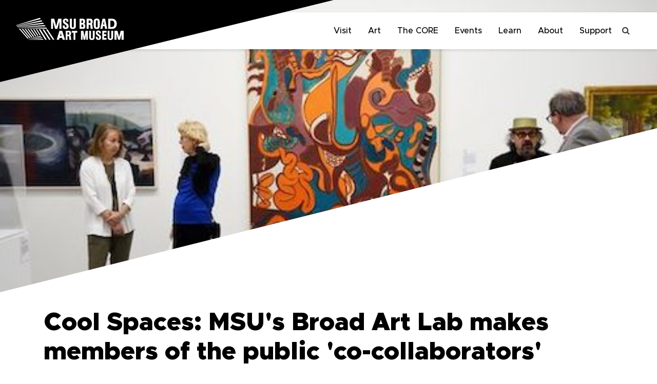

--- FILE ---
content_type: text/html; charset=UTF-8
request_url: https://broadmuseum.msu.edu/cool-spaces-msus-broad-art-lab-makes-members-of-the-public-co-collaborators/
body_size: 13042
content:
<!doctype html>
<html lang="en-US">
  <head>
  <meta charset="utf-8">
  <meta http-equiv="x-ua-compatible" content="ie=edge">
  <meta name="viewport" content="width=device-width, initial-scale=1, shrink-to-fit=no">
  <link rel="apple-touch-icon-precomposed" sizes="57x57" href="https://broadmuseum.msu.edu/wp-content/themes/bam2022-sage909/resources/favicons/apple-touch-icon-57x57.png" />
  <link rel="apple-touch-icon-precomposed" sizes="114x114" href="https://broadmuseum.msu.edu/wp-content/themes/bam2022-sage909/resources/favicons/apple-touch-icon-114x114.png" />
  <link rel="apple-touch-icon-precomposed" sizes="72x72" href="https://broadmuseum.msu.edu/wp-content/themes/bam2022-sage909/resources/favicons/apple-touch-icon-72x72.png" />
  <link rel="apple-touch-icon-precomposed" sizes="144x144" href="https://broadmuseum.msu.edu/wp-content/themes/bam2022-sage909/resources/favicons/apple-touch-icon-144x144.png" />
  <link rel="apple-touch-icon-precomposed" sizes="60x60" href="https://broadmuseum.msu.edu/wp-content/themes/bam2022-sage909/resources/favicons/apple-touch-icon-60x60.png" />
  <link rel="apple-touch-icon-precomposed" sizes="120x120" href="https://broadmuseum.msu.edu/wp-content/themes/bam2022-sage909/resources/favicons/apple-touch-icon-120x120.png" />
  <link rel="apple-touch-icon-precomposed" sizes="76x76" href="https://broadmuseum.msu.edu/wp-content/themes/bam2022-sage909/resources/favicons/apple-touch-icon-76x76.png" />
  <link rel="apple-touch-icon-precomposed" sizes="152x152" href="https://broadmuseum.msu.edu/wp-content/themes/bam2022-sage909/resources/favicons/apple-touch-icon-152x152.png" />
  <link rel="icon" type="image/png" href="https://broadmuseum.msu.edu/wp-content/themes/bam2022-sage909/resources/favicons/favicon-196x196.png" sizes="196x196" />
  <link rel="icon" type="image/png" href="https://broadmuseum.msu.edu/wp-content/themes/bam2022-sage909/resources/favicons/favicon-96x96.png" sizes="96x96" />
  <link rel="icon" type="image/png" href="https://broadmuseum.msu.edu/wp-content/themes/bam2022-sage909/resources/favicons/favicon-32x32.png" sizes="32x32" />
  <link rel="icon" type="image/png" href="https://broadmuseum.msu.edu/wp-content/themes/bam2022-sage909/resources/favicons/favicon-16x16.png" sizes="16x16" />
  <link rel="icon" type="image/png" href="https://broadmuseum.msu.edu/wp-content/themes/bam2022-sage909/resources/favicons/favicon-128.png" sizes="128x128" />
  <meta name="application-name" content="ProAssurance Online Seminars"/>
  <meta name="msapplication-TileColor" content="#ffffff" />
  <meta name="msapplication-TileImage" content="https://broadmuseum.msu.edu/wp-content/themes/bam2022-sage909/resources/favicons/mstile-144x144.png" />
  <meta name="msapplication-square70x70logo" content="https://broadmuseum.msu.edu/wp-content/themes/bam2022-sage909/resources/favicons/mstile-70x70.png" />
  <meta name="msapplication-square150x150logo" content="https://broadmuseum.msu.edu/wp-content/themes/bam2022-sage909/resources/favicons/mstile-150x150.png" />
  <meta name="msapplication-square310x310logo" content="https://broadmuseum.msu.edu/wp-content/themes/bam2022-sage909/resources/favicons/mstile-310x310.png" />
  <link rel="stylesheet" href="https://stackpath.bootstrapcdn.com/font-awesome/4.7.0/css/font-awesome.min.css" crossorigin="anonymous">
  <link rel="stylesheet" href="https://unpkg.com/aos@next/dist/aos.css" />
  <title>Cool Spaces: MSU’s Broad Art Lab makes members of the public ‘co-collaborators’ - MSU Broad Art Museum</title>

<!-- The SEO Framework by Sybre Waaijer -->
<meta name="robots" content="max-snippet:-1,max-image-preview:standard,max-video-preview:-1" />
<link rel="canonical" href="https://broadmuseum.msu.edu/cool-spaces-msus-broad-art-lab-makes-members-of-the-public-co-collaborators/" />
<meta property="og:type" content="article" />
<meta property="og:locale" content="en_US" />
<meta property="og:site_name" content="MSU Broad Art Museum" />
<meta property="og:title" content="Cool Spaces: MSU’s Broad Art Lab makes members of the public ‘co-collaborators’" />
<meta property="og:url" content="https://broadmuseum.msu.edu/cool-spaces-msus-broad-art-lab-makes-members-of-the-public-co-collaborators/" />
<meta property="og:image" content="https://broadmuseum.msu.edu/wp-content/uploads/2018/05/636619364254356878-180514-art-lab-32a.jpeg" />
<meta property="og:image:width" content="500" />
<meta property="og:image:height" content="375" />
<meta property="article:published_time" content="2018-05-15T12:00:00+00:00" />
<meta property="article:modified_time" content="2022-08-02T16:44:04+00:00" />
<meta name="twitter:card" content="summary_large_image" />
<meta name="twitter:title" content="Cool Spaces: MSU’s Broad Art Lab makes members of the public ‘co-collaborators’" />
<meta name="twitter:image" content="https://broadmuseum.msu.edu/wp-content/uploads/2018/05/636619364254356878-180514-art-lab-32a.jpeg" />
<script type="application/ld+json">{"@context":"https://schema.org","@graph":[{"@type":"WebSite","@id":"https://broadmuseum.msu.edu/#/schema/WebSite","url":"https://broadmuseum.msu.edu/","name":"MSU Broad Art Museum","inLanguage":"en-US","potentialAction":{"@type":"SearchAction","target":{"@type":"EntryPoint","urlTemplate":"https://broadmuseum.msu.edu/search/{search_term_string}/"},"query-input":"required name=search_term_string"},"publisher":{"@type":"Organization","@id":"https://broadmuseum.msu.edu/#/schema/Organization","name":"MSU Broad Art Museum","url":"https://broadmuseum.msu.edu/","logo":{"@type":"ImageObject","url":"https://broadmuseum.msu.edu/wp-content/uploads/2024/08/cropped-mstile-310x310-1.png","contentUrl":"https://broadmuseum.msu.edu/wp-content/uploads/2024/08/cropped-mstile-310x310-1.png","width":512,"height":512,"contentSize":"58785"}}},{"@type":"WebPage","@id":"https://broadmuseum.msu.edu/cool-spaces-msus-broad-art-lab-makes-members-of-the-public-co-collaborators/","url":"https://broadmuseum.msu.edu/cool-spaces-msus-broad-art-lab-makes-members-of-the-public-co-collaborators/","name":"Cool Spaces: MSU’s Broad Art Lab makes members of the public ‘co-collaborators’ - MSU Broad Art Museum","inLanguage":"en-US","isPartOf":{"@id":"https://broadmuseum.msu.edu/#/schema/WebSite"},"breadcrumb":{"@type":"BreadcrumbList","@id":"https://broadmuseum.msu.edu/#/schema/BreadcrumbList","itemListElement":[{"@type":"ListItem","position":1,"item":"https://broadmuseum.msu.edu/","name":"MSU Broad Art Museum"},{"@type":"ListItem","position":2,"item":"https:///category/in-the-news/","name":"Category: In The News"},{"@type":"ListItem","position":3,"name":"Cool Spaces: MSU’s Broad Art Lab makes members of the public ‘co-collaborators’"}]},"potentialAction":{"@type":"ReadAction","target":"https://broadmuseum.msu.edu/cool-spaces-msus-broad-art-lab-makes-members-of-the-public-co-collaborators/"},"datePublished":"2018-05-15T12:00:00+00:00","dateModified":"2022-08-02T16:44:04+00:00","author":{"@type":"Person","@id":"https://broadmuseum.msu.edu/#/schema/Person/1b7bd693334ba37593178a5a9ab04cbe","name":"kisselzo"}}]}</script>
<!-- / The SEO Framework by Sybre Waaijer | 14.34ms meta | 7.39ms boot -->

<link rel='dns-prefetch' href='//www.googletagmanager.com' />
<link rel='dns-prefetch' href='//cdnjs.cloudflare.com' />
<link rel="alternate" title="oEmbed (JSON)" type="application/json+oembed" href="https://broadmuseum.msu.edu/wp-json/oembed/1.0/embed?url=https%3A%2F%2Fbroadmuseum.msu.edu%2Fcool-spaces-msus-broad-art-lab-makes-members-of-the-public-co-collaborators%2F" />
<link rel="alternate" title="oEmbed (XML)" type="text/xml+oembed" href="https://broadmuseum.msu.edu/wp-json/oembed/1.0/embed?url=https%3A%2F%2Fbroadmuseum.msu.edu%2Fcool-spaces-msus-broad-art-lab-makes-members-of-the-public-co-collaborators%2F&#038;format=xml" />
<style id='wp-img-auto-sizes-contain-inline-css' type='text/css'>
img:is([sizes=auto i],[sizes^="auto," i]){contain-intrinsic-size:3000px 1500px}
/*# sourceURL=wp-img-auto-sizes-contain-inline-css */
</style>
<link rel='stylesheet' id='formidable-css' href='/wp-content/plugins/formidable/css/formidableforms.css' type='text/css' media='all' />
<style id='wp-emoji-styles-inline-css' type='text/css'>

	img.wp-smiley, img.emoji {
		display: inline !important;
		border: none !important;
		box-shadow: none !important;
		height: 1em !important;
		width: 1em !important;
		margin: 0 0.07em !important;
		vertical-align: -0.1em !important;
		background: none !important;
		padding: 0 !important;
	}
/*# sourceURL=wp-emoji-styles-inline-css */
</style>
<style id='wp-block-library-inline-css' type='text/css'>
:root{--wp-block-synced-color:#7a00df;--wp-block-synced-color--rgb:122,0,223;--wp-bound-block-color:var(--wp-block-synced-color);--wp-editor-canvas-background:#ddd;--wp-admin-theme-color:#007cba;--wp-admin-theme-color--rgb:0,124,186;--wp-admin-theme-color-darker-10:#006ba1;--wp-admin-theme-color-darker-10--rgb:0,107,160.5;--wp-admin-theme-color-darker-20:#005a87;--wp-admin-theme-color-darker-20--rgb:0,90,135;--wp-admin-border-width-focus:2px}@media (min-resolution:192dpi){:root{--wp-admin-border-width-focus:1.5px}}.wp-element-button{cursor:pointer}:root .has-very-light-gray-background-color{background-color:#eee}:root .has-very-dark-gray-background-color{background-color:#313131}:root .has-very-light-gray-color{color:#eee}:root .has-very-dark-gray-color{color:#313131}:root .has-vivid-green-cyan-to-vivid-cyan-blue-gradient-background{background:linear-gradient(135deg,#00d084,#0693e3)}:root .has-purple-crush-gradient-background{background:linear-gradient(135deg,#34e2e4,#4721fb 50%,#ab1dfe)}:root .has-hazy-dawn-gradient-background{background:linear-gradient(135deg,#faaca8,#dad0ec)}:root .has-subdued-olive-gradient-background{background:linear-gradient(135deg,#fafae1,#67a671)}:root .has-atomic-cream-gradient-background{background:linear-gradient(135deg,#fdd79a,#004a59)}:root .has-nightshade-gradient-background{background:linear-gradient(135deg,#330968,#31cdcf)}:root .has-midnight-gradient-background{background:linear-gradient(135deg,#020381,#2874fc)}:root{--wp--preset--font-size--normal:16px;--wp--preset--font-size--huge:42px}.has-regular-font-size{font-size:1em}.has-larger-font-size{font-size:2.625em}.has-normal-font-size{font-size:var(--wp--preset--font-size--normal)}.has-huge-font-size{font-size:var(--wp--preset--font-size--huge)}.has-text-align-center{text-align:center}.has-text-align-left{text-align:left}.has-text-align-right{text-align:right}.has-fit-text{white-space:nowrap!important}#end-resizable-editor-section{display:none}.aligncenter{clear:both}.items-justified-left{justify-content:flex-start}.items-justified-center{justify-content:center}.items-justified-right{justify-content:flex-end}.items-justified-space-between{justify-content:space-between}.screen-reader-text{border:0;clip-path:inset(50%);height:1px;margin:-1px;overflow:hidden;padding:0;position:absolute;width:1px;word-wrap:normal!important}.screen-reader-text:focus{background-color:#ddd;clip-path:none;color:#444;display:block;font-size:1em;height:auto;left:5px;line-height:normal;padding:15px 23px 14px;text-decoration:none;top:5px;width:auto;z-index:100000}html :where(.has-border-color){border-style:solid}html :where([style*=border-top-color]){border-top-style:solid}html :where([style*=border-right-color]){border-right-style:solid}html :where([style*=border-bottom-color]){border-bottom-style:solid}html :where([style*=border-left-color]){border-left-style:solid}html :where([style*=border-width]){border-style:solid}html :where([style*=border-top-width]){border-top-style:solid}html :where([style*=border-right-width]){border-right-style:solid}html :where([style*=border-bottom-width]){border-bottom-style:solid}html :where([style*=border-left-width]){border-left-style:solid}html :where(img[class*=wp-image-]){height:auto;max-width:100%}:where(figure){margin:0 0 1em}html :where(.is-position-sticky){--wp-admin--admin-bar--position-offset:var(--wp-admin--admin-bar--height,0px)}@media screen and (max-width:600px){html :where(.is-position-sticky){--wp-admin--admin-bar--position-offset:0px}}
/*# sourceURL=/wp-includes/css/dist/block-library/common.min.css */
</style>
<link rel='stylesheet' id='events-manager-css' href='/wp-content/plugins/events-manager/includes/css/events-manager.min.css' type='text/css' media='all' />
<style id='events-manager-inline-css' type='text/css'>
body .em { --font-family : inherit; --font-weight : inherit; --font-size : 1em; --line-height : inherit; }
/*# sourceURL=events-manager-inline-css */
</style>
<link rel='stylesheet' id='font-awesome-css' href='//cdnjs.cloudflare.com/ajax/libs/font-awesome/4.7.0/css/font-awesome.min.css' type='text/css' media='all' />
<link rel='stylesheet' id='sage/main.css-css' href='/wp-content/themes/bam2022-sage909/dist/styles/main.css' type='text/css' media='all' />
<link rel='stylesheet' id='sage/style.css-css' href='/wp-content/themes/bam2022-sage909/resources/style.css' type='text/css' media='all' />
<script type="text/javascript" src="/wp-includes/js/jquery/jquery.min.js" id="jquery-core-js"></script>
<script type="text/javascript" src="/wp-includes/js/jquery/jquery-migrate.min.js" id="jquery-migrate-js"></script>
<script type="text/javascript" src="/wp-includes/js/jquery/ui/core.min.js" id="jquery-ui-core-js"></script>
<script type="text/javascript" src="/wp-includes/js/jquery/ui/mouse.min.js" id="jquery-ui-mouse-js"></script>
<script type="text/javascript" src="/wp-includes/js/jquery/ui/sortable.min.js" id="jquery-ui-sortable-js"></script>
<script type="text/javascript" src="/wp-includes/js/jquery/ui/datepicker.min.js" id="jquery-ui-datepicker-js"></script>
<script type="text/javascript" id="jquery-ui-datepicker-js-after">
/* <![CDATA[ */
jQuery(function(jQuery){jQuery.datepicker.setDefaults({"closeText":"Close","currentText":"Today","monthNames":["January","February","March","April","May","June","July","August","September","October","November","December"],"monthNamesShort":["Jan","Feb","Mar","Apr","May","Jun","Jul","Aug","Sep","Oct","Nov","Dec"],"nextText":"Next","prevText":"Previous","dayNames":["Sunday","Monday","Tuesday","Wednesday","Thursday","Friday","Saturday"],"dayNamesShort":["Sun","Mon","Tue","Wed","Thu","Fri","Sat"],"dayNamesMin":["S","M","T","W","T","F","S"],"dateFormat":"MM d, yy","firstDay":0,"isRTL":false});});
//# sourceURL=jquery-ui-datepicker-js-after
/* ]]> */
</script>
<script type="text/javascript" src="/wp-includes/js/jquery/ui/resizable.min.js" id="jquery-ui-resizable-js"></script>
<script type="text/javascript" src="/wp-includes/js/jquery/ui/draggable.min.js" id="jquery-ui-draggable-js"></script>
<script type="text/javascript" src="/wp-includes/js/jquery/ui/controlgroup.min.js" id="jquery-ui-controlgroup-js"></script>
<script type="text/javascript" src="/wp-includes/js/jquery/ui/checkboxradio.min.js" id="jquery-ui-checkboxradio-js"></script>
<script type="text/javascript" src="/wp-includes/js/jquery/ui/button.min.js" id="jquery-ui-button-js"></script>
<script type="text/javascript" src="/wp-includes/js/jquery/ui/dialog.min.js" id="jquery-ui-dialog-js"></script>
<script type="text/javascript" id="events-manager-js-extra">
/* <![CDATA[ */
var EM = {"ajaxurl":"https://broadmuseum.msu.edu/wp-admin/admin-ajax.php","locationajaxurl":"https://broadmuseum.msu.edu/wp-admin/admin-ajax.php?action=locations_search","firstDay":"0","locale":"en","dateFormat":"yy-mm-dd","ui_css":"https://broadmuseum.msu.edu/wp-content/plugins/events-manager/includes/css/jquery-ui/build.min.css","show24hours":"0","is_ssl":"1","autocomplete_limit":"10","calendar":{"breakpoints":{"small":560,"medium":908,"large":false},"month_format":"M Y"},"phone":"","datepicker":{"format":"d/m/Y"},"search":{"breakpoints":{"small":650,"medium":850,"full":false}},"url":"https://broadmuseum.msu.edu/wp-content/plugins/events-manager","assets":{"input.em-uploader":{"js":{"em-uploader":{"url":"https://broadmuseum.msu.edu/wp-content/plugins/events-manager/includes/js/em-uploader.js?v=7.2.3.1","event":"em_uploader_ready","requires":"filepond"},"filepond-validate-size":"filepond/plugins/filepond-plugin-file-validate-size.js?v=7.2.3.1","filepond-validate-type":"filepond/plugins/filepond-plugin-file-validate-type.js?v=7.2.3.1","filepond-image-validate-size":"filepond/plugins/filepond-plugin-image-validate-size.js?v=7.2.3.1","filepond-exif-orientation":"filepond/plugins/filepond-plugin-image-exif-orientation.js?v=7.2.3.1","filepond-get-file":"filepond/plugins/filepond-plugin-get-file.js?v=7.2.3.1","filepond-plugin-image-overlay":"filepond/plugins/filepond-plugin-image-overlay.js?v=7.2.3.1","filepond-plugin-image-thumbnail":"filepond/plugins/filepond-plugin-image-thumbnail.js?v=7.2.3.1","filepond-plugin-pdf-preview-overlay":"filepond/plugins/filepond-plugin-pdf-preview-overlay.js?v=7.2.3.1","filepond-plugin-file-icon":"filepond/plugins/filepond-plugin-file-icon.js?v=7.2.3.1","filepond":{"url":"filepond/filepond.js?v=7.2.3.1","locale":""}},"css":{"em-filepond":"filepond/em-filepond.min.css?v=7.2.3.1","filepond-preview":"filepond/plugins/filepond-plugin-image-preview.min.css?v=7.2.3.1","filepond-plugin-image-overlay":"filepond/plugins/filepond-plugin-image-overlay.min.css?v=7.2.3.1","filepond-get-file":"filepond/plugins/filepond-plugin-get-file.min.css?v=7.2.3.1"}},".em-event-editor":{"js":{"event-editor":{"url":"https://broadmuseum.msu.edu/wp-content/plugins/events-manager/includes/js/events-manager-event-editor.js?v=7.2.3.1","event":"em_event_editor_ready"}},"css":{"event-editor":"https://broadmuseum.msu.edu/wp-content/plugins/events-manager/includes/css/events-manager-event-editor.min.css?v=7.2.3.1"}},".em-recurrence-sets, .em-timezone":{"js":{"luxon":{"url":"luxon/luxon.js?v=7.2.3.1","event":"em_luxon_ready"}}},".em-booking-form, #em-booking-form, .em-booking-recurring, .em-event-booking-form":{"js":{"em-bookings":{"url":"https://broadmuseum.msu.edu/wp-content/plugins/events-manager/includes/js/bookingsform.js?v=7.2.3.1","event":"em_booking_form_js_loaded"}}},"#em-opt-archetypes":{"js":{"archetypes":"https://broadmuseum.msu.edu/wp-content/plugins/events-manager/includes/js/admin-archetype-editor.js?v=7.2.3.1","archetypes_ms":"https://broadmuseum.msu.edu/wp-content/plugins/events-manager/includes/js/admin-archetypes.js?v=7.2.3.1","qs":"qs/qs.js?v=7.2.3.1"}}},"cached":"","uploads":{"endpoint":"https://broadmuseum.msu.edu/wp-json/events-manager/v1/uploads","nonce":"c9bb2e5210","delete_confirm":"Are you sure you want to delete this file? It will be deleted upon submission.","images":{"max_file_size":"","image_max_width":"700","image_max_height":"700","image_min_width":"50","image_min_height":"50"},"files":{"max_file_size":"","types":{"0":"image/gif","1":"image/jpeg","3":"image/png","4":"image/heic","5":"application/pdf","6":"application/msword","7":"application/x-msword","8":"application/vnd.openxmlformats-officedocument.wordprocessingml.document","9":"text/rtf","10":"application/rtf","11":"application/x-rtf","12":"application/vnd.oasis.opendocument.text","13":"text/plain","14":"application/vnd.ms-excel","15":"application/xls","16":"application/vnd.openxmlformats-officedocument.spreadsheetml.sheet","17":"text/csv","18":"application/csv","20":"application/vnd.oasis.opendocument.spreadsheet","21":"application/vnd.ms-powerpoint","22":"application/mspowerpoint","23":"application/vnd.openxmlformats-officedocument.presentationml.presentation","24":"application/vnd.oasis.opendocument.presentation"}}},"api_nonce":"af53b6f126","google_maps_api":"AIzaSyAyWjqom_AC3T0JHxRdZaS64hkK0nTHpWA","bookingInProgress":"Please wait while the booking is being submitted.","tickets_save":"Save Ticket","bookingajaxurl":"https://broadmuseum.msu.edu/wp-admin/admin-ajax.php","bookings_export_save":"Export Bookings","bookings_settings_save":"Save Settings","booking_delete":"Are you sure you want to delete?","booking_offset":"30","bookings":{"submit_button":{"text":{"default":"Send your booking","free":"Send your booking","payment":"Send your booking","processing":"Processing ..."}},"update_listener":""},"bb_full":"Sold Out","bb_book":"Book Now","bb_booking":"Booking...","bb_booked":"Booking Submitted","bb_error":"Booking Error. Try again?","bb_cancel":"Cancel","bb_canceling":"Canceling...","bb_cancelled":"Cancelled","bb_cancel_error":"Cancellation Error. Try again?","txt_search":"Search","txt_searching":"Searching...","txt_loading":"Loading..."};
//# sourceURL=events-manager-js-extra
/* ]]> */
</script>
<script type="text/javascript" src="/wp-content/plugins/events-manager/includes/js/events-manager.js" id="events-manager-js"></script>

<!-- Google tag (gtag.js) snippet added by Site Kit -->
<!-- Google Analytics snippet added by Site Kit -->
<script type="text/javascript" src="https://www.googletagmanager.com/gtag/js?id=G-FPYV7N5SDF" id="google_gtagjs-js" async></script>
<script type="text/javascript" id="google_gtagjs-js-after">
/* <![CDATA[ */
window.dataLayer = window.dataLayer || [];function gtag(){dataLayer.push(arguments);}
gtag("set","linker",{"domains":["broadmuseum.msu.edu"]});
gtag("js", new Date());
gtag("set", "developer_id.dZTNiMT", true);
gtag("config", "G-FPYV7N5SDF");
//# sourceURL=google_gtagjs-js-after
/* ]]> */
</script>
<link rel="https://api.w.org/" href="https://broadmuseum.msu.edu/wp-json/" /><link rel="alternate" title="JSON" type="application/json" href="https://broadmuseum.msu.edu/wp-json/wp/v2/posts/3151" /><link rel="EditURI" type="application/rsd+xml" title="RSD" href="https://broadmuseum.msu.edu/xmlrpc.php?rsd" />
<meta name="generator" content="Site Kit by Google 1.170.0" /><script>document.documentElement.className += " js";</script>
<link rel="icon" href="/wp-content/uploads/2024/08/cropped-mstile-310x310-1-150x150.png" sizes="32x32" />
<link rel="icon" href="/wp-content/uploads/2024/08/cropped-mstile-310x310-1-200x200.png" sizes="192x192" />
<link rel="apple-touch-icon" href="/wp-content/uploads/2024/08/cropped-mstile-310x310-1-200x200.png" />
<meta name="msapplication-TileImage" content="/wp-content/uploads/2024/08/cropped-mstile-310x310-1-300x300.png" />
		<style type="text/css" id="wp-custom-css">
			.em-search-section-location {
	display: none;
}
		</style>
		</head>
  <body class="wp-singular post-template-default single single-post postid-3151 single-format-standard wp-theme-bam2022-sage909resources async-hidex cool-spaces-msus-broad-art-lab-makes-members-of-the-public-co-collaborators app-data index-data singular-data single-data single-post-data single-post-cool-spaces-msus-broad-art-lab-makes-members-of-the-public-co-collaborators-data">
    <a class="sr-only focus:not-sr-only" href="#main">
      Skip to content
    </a>
                      <a id="top" name="top"></a>

<header class="header-04 banner sticky-top bg-white">
  <div class="header-top">
    <div class="container-full">
      <div class="row no-gutters" style="padding-bottom:-5px;">
        <div class="col-6 col-lg-4 order-1 header-top-left d-none d-lg-block position-relative">
          <a class="header-brand" href="https://broadmuseum.msu.edu">
                          <img width="600" height="124" src="/wp-content/uploads/2022/01/MSUB-logo-horizontal-white.svg" class="pt-2 pt-sm-0" alt="MSU Broad Art Museum Logo" style="max-width: 300px;" decoding="async" loading="lazy" />              <span class="site-name sr-only visually-hidden">MSU Broad Art Museum</span>
                                    </a>
        </div>

        <div class="col-12 col-lg-8 order-2 order-lg-3">
          <nav class="navbar navbar-expand-lg">

            <a class="navbar-brand w-50 d-lg-none" href="https://broadmuseum.msu.edu" >
              <img width="600" height="124" src="/wp-content/uploads/2022/01/MSUB-logo-horizontal-white.svg" class="d-block img-fluid" alt="MSU Broad Art Museum Logo" style="max-width: 300px;" decoding="async" loading="lazy" />            </a>

            <button class="navbar-toggler ml-auto collapsed" type="button" data-toggle="collapse" data-target="#navbarSupportedContent" aria-controls="navbarSupportedContent" aria-expanded="false" aria-label="Toggle navigation" (click)="isNavbarCollapsed = !isNavbarCollapsed" [attr.aria-expanded]="!isNavbarCollapsed">
                <span class="icon-bar top-bar"></span>
                <span class="icon-bar middle-bar"></span>
                <span class="icon-bar bottom-bar"></span>
                <span class="sr-only visually-hidden">Toggle Navigation</span>
            </button>


            <div class="navbar-collapse collapse" id="navbarSupportedContent">
              <div class="nav-wrapper w-100 menu-main_nav-container">
                                  <ul id="menu-primary-navigation" class="navbar-nav navbar-nav-primary d-flex justify-content-end"><li class="nav-item menu-item menu-visit"><a class="nav-link" href="https://broadmuseum.msu.edu/visit/">Visit</a></li>
<li class="nav-item menu-item dropdown menu-item-has-children menu-art"><a class="nav-link dropdown-toggle" data-toggle="dropdown" aria-haspopup="true" aria-expanded="false" href="https://broadmuseum.msu.edu/art/">Art <b class="caret"></b></a>
<ul class="dropdown-menu" aria-label="subnavigation menu" role="menu">
	<li class="font-size-lg nav-item menu-item menu-current-exhibitions"><a class="nav-link" href="https://broadmuseum.msu.edu/art/current/">Current Exhibitions</a></li>
	<li class="nav-item menu-item menu-upcoming-exhibitions"><a class="nav-link" href="https://broadmuseum.msu.edu/art/upcoming/">Upcoming Exhibitions</a></li>
	<li class="nav-item menu-item menu-past-exhibitions"><a class="nav-link" href="https://broadmuseum.msu.edu/art/past/">Past Exhibitions</a></li>
	<li class="nav-item menu-item menu-explore-the-collection"><a class="nav-link" href="https://broadmuseum.msu.edu/art/the-collection/">Explore the Collection</a></li>
</ul>
</li>
<li class="nav-item menu-item menu-the-core"><a class="nav-link" href="https://broadmuseum.msu.edu/the-core/">The CORE</a></li>
<li class="nav-item menu-item menu-events"><a class="nav-link" href="https://broadmuseum.msu.edu/events/">Events</a></li>
<li class="nav-item menu-item dropdown menu-item-has-children menu-learn"><a class="nav-link dropdown-toggle" data-toggle="dropdown" aria-haspopup="true" aria-expanded="false" href="https://broadmuseum.msu.edu/learn/">Learn <b class="caret"></b></a>
<ul class="dropdown-menu" aria-label="subnavigation menu" role="menu">
	<li class="nav-item menu-item menu-university-students"><a class="nav-link" href="https://broadmuseum.msu.edu/learn/students/">University Students</a></li>
	<li class="nav-item menu-item menu-educators"><a class="nav-link" href="https://broadmuseum.msu.edu/learn/educators/">Educators</a></li>
	<li class="nav-item menu-item menu-families"><a class="nav-link" href="https://broadmuseum.msu.edu/learn/kids-families/">Families</a></li>
</ul>
</li>
<li class="nav-item menu-item dropdown menu-item-has-children menu-about"><a class="nav-link dropdown-toggle" data-toggle="dropdown" aria-haspopup="true" aria-expanded="false" href="https://broadmuseum.msu.edu/about/">About <b class="caret"></b></a>
<ul class="dropdown-menu" aria-label="subnavigation menu" role="menu">
	<li class="nav-item menu-item menu-about-us"><a class="nav-link" href="https://broadmuseum.msu.edu/about/">About Us</a></li>
	<li class="nav-item menu-item menu-our-staff"><a class="nav-link" href="https://broadmuseum.msu.edu/about/staff/">Our Staff</a></li>
	<li class="nav-item menu-item menu-contact-us"><a class="nav-link" href="https://broadmuseum.msu.edu/about/contact/">Contact Us</a></li>
</ul>
</li>
<li class="nav-item menu-item dropdown menu-item-has-children menu-support"><a class="nav-link dropdown-toggle" data-toggle="dropdown" aria-haspopup="true" aria-expanded="false" href="https://broadmuseum.msu.edu/support/give/">Support <b class="caret"></b></a>
<ul class="dropdown-menu" aria-label="subnavigation menu" role="menu">
	<li class="nav-item menu-item menu-give"><a class="nav-link" href="https://broadmuseum.msu.edu/support/give/">Give</a></li>
	<li class="nav-item menu-item menu-become-a-free-member"><a class="nav-link" href="https://broadmuseum.msu.edu/support/membership/">Become a Free Member</a></li>
</ul>
</li>
</ul>
                
                <div id="nav-search-box" class="d-lg-none m-2" aria-hidden="true">
                  <form class="wp-search-form" aria-label="Mobile Navigation Search" aria-hidden="true" action="https://broadmuseum.msu.edu" method="get" class="" role="search">
                    <div class="input-group" aria-hidden="true">
                      <label class="sr-only visually-hidden" for="mobile_search" aria-hidden="true">Search Tool</label>
                      <input
                        class="form-control form-control-md border border-darkborder-end-0"
                        type="search"
                        placeholder="Search..."
                        value=""
                        id="mobile_search"
                        name="s"
                        aria-hidden="true"
                      >
                      <button class="btn bg-white border border-dark border-start-0" type="submit" aria-hidden="true">
                        <i class="fa fa-search" aria-label="Global Search Button" aria-hidden="true"></i><span class="sr-only visually-hidden">Submit</span>
                      </button>
                    </div>
                  </form>
                </div>

              </div>
            </div>

            <div class="search-wrap d-none d-lg-block">
              <button id="toggle-search" class="btn btn-link search-toggler collapsed" type="button" data-toggle="collapse" href="#search-collapse" aria-controls="search-collapse" aria-expanded="false" aria-label="Toggle search">
                <span class="search-toggler-icon"></span>
              </button>

              <div class="collapse" id="search-collapse">
                <form class="wp-search-form" aria-label="Search Form" action="https://broadmuseum.msu.edu" method="get" class="" role="search">
                  <div class="input-group">

                    <label class="sr-only visually-hidden" for="desktop_search">Search Tool</label>
                    <input
                      class="form-control form-control-md border border-dark border-end-0"
                      type="search"
                      placeholder="Search..."
                      value=""
                      id="desktop_search"
                      name="s"
                    >
                    <button class="btn bg-white border border-dark border-start-0" type="submit">
                      <i class="fa fa-search" aria-label="Global Search Button" aria-hidden="true"></i><span class="sr-only visually-hidden">Submit</span>
                    </button>
                  </div>
                </form>
              </div>
              <script>
                jQuery('.search-toggler').on('click', function() {
                  jQuery('#desktop_search').focus();
                });
              </script>
            </div>

          </nav>
        </div>

                  <!--<div class="d-none d-lg-inline-block col-sm-12 col-lg-2 pt-2 order-3 order-lg-2 order-lg-3 py-md-2 header-top-right">

            <a class="btn btn-md btn-dark w-100 mb-2 mb-md-0" href="/collection">Collection</a>

          </div>-->
        
      </div>
    </div>
  </div>
</header>
        <div class="wrap container" role="document">
      <div class="content">
                <main id="main" class="main">
                 <article class="post-3151 post type-post status-publish format-standard has-post-thumbnail hentry category-in-the-news">
      <div class="banner-image wrapper-bg-width-full clip-bottom-right mt-n6 mt-lg-n10">
      <img width="500" height="375" src="/wp-content/uploads/2018/05/636619364254356878-180514-art-lab-32a.jpeg" class="attachment-page_banner_large size-page_banner_large wp-post-image" alt="" decoding="async" fetchpriority="high" srcset="/wp-content/uploads/2018/05/636619364254356878-180514-art-lab-32a.jpeg 500w, /wp-content/uploads/2018/05/636619364254356878-180514-art-lab-32a-300x225.jpeg 300w, /wp-content/uploads/2018/05/636619364254356878-180514-art-lab-32a-1280x960.jpeg 1280w" sizes="(max-width: 500px) 100vw, 500px" />    </div>
    <header>
    <div class="page-title ">
          <h1>Cool Spaces: MSU&#039;s Broad Art Lab makes members of the public &#039;co-collaborators&#039;</h1>
            </div>
          <div class="entry-meta mb-2 border bg-snow text-steel small px-2 py-1">
        <span class="d-none post_type_label mb-2"></span>

        <time class="updated" datetime="2018-05-15T12:00:00+00:00">
          May 15, 2018
        </time>
         - <a class="cat-pill pill-color-9" href="/category/in-the-news" title="View all posts in In The News category" >In The News</a>       </div>
      </header>
  <div class="entry-content">
    
          <div class="w-100 news-details text-right">
                                              <a href="https://www.lansingstatejournal.com/story/news/2018/05/15/cool-spaces-broad-art-museum-expands-east-lansing/598834002/" class="news-link btn btn-right btn-md" title='Read more about "Cool Spaces: MSU&#039;s Broad Art Lab makes members of the public &#039;co-collaborators&#039;"'>Read More</a>
            
                              </div>
    
  </div>
  <footer>
    
  </footer>
  <section id="comments" class="comments">
  
  
  </section>
</article>
          </main>
              </div>
    </div>
        <footer role="contentinfo">
      <div class="colophon">
      <div class="colo-content">
        <div class="container">
          <div class="colophon-head row justify-content-between">
            <div class="col-12 col-md-4 mb-4">
                              <a class="colophon-site-link" href="https://broadmuseum.msu.edu" title="MSU Broad Art Museum Home">
                  <img class="colophon-site-logo image-fluid mb-4 mb-md-3" src="/wp-content/uploads/2022/01/MSUB-logo-horizontal-white.svg" alt="MSU Broad Art Museum Logo" />
                </a>
                          </div>
          </div>

          <div class="colophon-body row justify-content-between">

            <div id="column-1" class="col-12 col-md-6 mb-4">
              <ul id="colo-menu-01" class="colo-menu"><li class="nav-item menu-item menu-plan-your-visit"><a class="nav-link" href="https://broadmuseum.msu.edu/visit/">Plan Your Visit</a></li>
<li class="nav-item menu-item menu-about"><a class="nav-link" href="https://broadmuseum.msu.edu/about/">About</a></li>
<li class="nav-item menu-item menu-support"><a class="nav-link" href="https://broadmuseum.msu.edu/support/give/">Support</a></li>
<li class="nav-item menu-item menu-jobs-opportunities"><a class="nav-link" href="https://broadmuseum.msu.edu/careers/">Jobs + Opportunities</a></li>
<li class="nav-item menu-item menu-contact"><a class="nav-link" href="https://broadmuseum.msu.edu/about/contact/">Contact</a></li>
<li class="nav-item menu-item menu-use-our-space"><a class="nav-link" href="https://broadmuseum.msu.edu/venue-booking/">Use Our Space</a></li>
</ul>            </div>

            <div id="column-2" class="col-12 col-md-3 mb-4">
              <h3 class="d-none h4 text-white">NEWS</h3>
              <ul id="colo-menu-03" class="colo-menu"><li class="nav-item menu-item menu-news-archive"><a class="nav-link" href="https://broadmuseum.msu.edu/news-archive/">News Archive</a></li>
<li class="nav-item menu-item menu-press-releases"><a class="nav-link" href="https://broadmuseum.msu.edu/press-releases/">Press Releases</a></li>
<li class="nav-item menu-item menu-seasonal-catalogues"><a class="nav-link" href="https://broadmuseum.msu.edu/seasonal-catalogues/">Seasonal Catalogues</a></li>
<li class="nav-item menu-item menu-annual-reports"><a class="nav-link" href="https://broadmuseum.msu.edu/annual-reports/">Annual Reports</a></li>
</ul>            </div>

            <div id="column-3" class="col-12 col-md-3 mb-4">
                              <div class="social-section">
                  <ul class="list-unstyled d-flex justify-content-start p-0 m-0 mb-3 ml-n3">
                                      <li>
                      <a class="fa-stack fa-lg" href="https://www.facebook.com/msubroad/" title="Facebook" aria-label="Facebook">
                        <i class="fa fa-circle fa-stack-2x"></i>
                        <i class="fa fa-facebook fa-stack-1x fa-inverse"></i>
                        <span class="sr-only">facebook</span>
                      </a>
                    </li>
                                      <li>
                      <a class="fa-stack fa-lg" href="https://www.instagram.com/msubroad/" title="Instagram" aria-label="Instagram">
                        <i class="fa fa-circle fa-stack-2x"></i>
                        <i class="fa fa-instagram fa-stack-1x fa-inverse"></i>
                        <span class="sr-only">instagram</span>
                      </a>
                    </li>
                                    </ul>
                </div>
                                            <a class="d-block join-newsletter" href="https://msu.us2.list-manage.com/subscribe?u=b7eff279528e029216c7ac289&id=d3bc23e99b">Join Our Newsletter</a>
                          </div>

          </div>
        </div>
      </div>
    </div>
  
  <div class="clearfix page-footer content-info bg-light color-dark">
    <div class="container lastchild-margin-none">
      <div class="row no-gutters justify-content-center">

        <div class="msu-footer-wordmark col-12 col-md-4 order-1 order-md-1 mb-4 mb-md-0">
                      <a href="https://msu.edu/" title="Michigan State University Home">
              <img class="image-fluid" src="/wp-content/uploads/2022/01/msu-wordmark-black.svg" alt="Michigan State University" />
            </a>
                  </div>

        <div class="msu-footer-content col-12 col-md-8 order-2 order-md-2">
          <div class="standard-footer-site-links">
            <ul class="standard-footer-menu">
              <li><strong>(517) 884-4800</strong></li>
              <li><a href="https://msu.edu/contact">Contact Information</a></li>
              <li><a href="/sitemap.xml">Site Map</a></li>
              <li><a href="https://msu.edu/privacy">Privacy Statement</a></li>
              <li><a href="https://msu.edu/accessibility">Site Accessibility</a></li>
            </ul>
          </div>

          <div class="standard-footer-MSU-info">
            <ul class="msu-info-list">
              <li>Call MSU: <strong><span class="msu-phone">517.355.1855</span></strong></li>
              <li>Visit: <strong><a href="http://msu.edu">msu.edu</a></strong></li>
              <li class="d-none">MSU is an affirmative-action, equal-opportunity employer.</li>
              <li class="no-wrap"><strong><a href="https://civilrights.msu.edu/policies/Notice-of-Non-Discrimination-Anti-Harassment-and-Non-Retaliation.html">Notice of Nondiscrimination</a></strong></li>
            </ul>
            <ul class="copyright">
              <li class="spartans-will"><strong>SPARTANS WILL</strong></li>
              <li>© Michigan State University</li>
            </ul>
          </div>
        </div>

      </div>
    </div>
  </div>
</footer>

<div class="back-top toscroll">
  <a href="#top" onclick="window.scrollTo({ top: 0, behavior: 'smooth' });"><i class="fa fa-chevron-up"></i><span class="sr-only">Back To Top</span></a>
</div>

<script src="https://unpkg.com/aos@next/dist/aos.js"></script>
<script>
  AOS.init();
</script>    <script type="speculationrules">
{"prefetch":[{"source":"document","where":{"and":[{"href_matches":"/*"},{"not":{"href_matches":["/wp-*.php","/wp-admin/*","/wp-content/uploads/*","/wp-content/*","/wp-content/plugins/*","/wp-content/themes/bam2022-sage909/resources/*","/*\\?(.+)"]}},{"not":{"selector_matches":"a[rel~=\"nofollow\"]"}},{"not":{"selector_matches":".no-prefetch, .no-prefetch a"}}]},"eagerness":"conservative"}]}
</script>
		<script type="text/javascript">
			(function() {
				let targetObjectName = 'EM';
				if ( typeof window[targetObjectName] === 'object' && window[targetObjectName] !== null ) {
					Object.assign( window[targetObjectName], []);
				} else {
					console.warn( 'Could not merge extra data: window.' + targetObjectName + ' not found or not an object.' );
				}
			})();
		</script>
		<style id='global-styles-inline-css' type='text/css'>
:root{--wp--preset--aspect-ratio--square: 1;--wp--preset--aspect-ratio--4-3: 4/3;--wp--preset--aspect-ratio--3-4: 3/4;--wp--preset--aspect-ratio--3-2: 3/2;--wp--preset--aspect-ratio--2-3: 2/3;--wp--preset--aspect-ratio--16-9: 16/9;--wp--preset--aspect-ratio--9-16: 9/16;--wp--preset--color--black: #000000;--wp--preset--color--cyan-bluish-gray: #abb8c3;--wp--preset--color--white: #ffffff;--wp--preset--color--pale-pink: #f78da7;--wp--preset--color--vivid-red: #cf2e2e;--wp--preset--color--luminous-vivid-orange: #ff6900;--wp--preset--color--luminous-vivid-amber: #fcb900;--wp--preset--color--light-green-cyan: #7bdcb5;--wp--preset--color--vivid-green-cyan: #00d084;--wp--preset--color--pale-cyan-blue: #8ed1fc;--wp--preset--color--vivid-cyan-blue: #0693e3;--wp--preset--color--vivid-purple: #9b51e0;--wp--preset--gradient--vivid-cyan-blue-to-vivid-purple: linear-gradient(135deg,rgb(6,147,227) 0%,rgb(155,81,224) 100%);--wp--preset--gradient--light-green-cyan-to-vivid-green-cyan: linear-gradient(135deg,rgb(122,220,180) 0%,rgb(0,208,130) 100%);--wp--preset--gradient--luminous-vivid-amber-to-luminous-vivid-orange: linear-gradient(135deg,rgb(252,185,0) 0%,rgb(255,105,0) 100%);--wp--preset--gradient--luminous-vivid-orange-to-vivid-red: linear-gradient(135deg,rgb(255,105,0) 0%,rgb(207,46,46) 100%);--wp--preset--gradient--very-light-gray-to-cyan-bluish-gray: linear-gradient(135deg,rgb(238,238,238) 0%,rgb(169,184,195) 100%);--wp--preset--gradient--cool-to-warm-spectrum: linear-gradient(135deg,rgb(74,234,220) 0%,rgb(151,120,209) 20%,rgb(207,42,186) 40%,rgb(238,44,130) 60%,rgb(251,105,98) 80%,rgb(254,248,76) 100%);--wp--preset--gradient--blush-light-purple: linear-gradient(135deg,rgb(255,206,236) 0%,rgb(152,150,240) 100%);--wp--preset--gradient--blush-bordeaux: linear-gradient(135deg,rgb(254,205,165) 0%,rgb(254,45,45) 50%,rgb(107,0,62) 100%);--wp--preset--gradient--luminous-dusk: linear-gradient(135deg,rgb(255,203,112) 0%,rgb(199,81,192) 50%,rgb(65,88,208) 100%);--wp--preset--gradient--pale-ocean: linear-gradient(135deg,rgb(255,245,203) 0%,rgb(182,227,212) 50%,rgb(51,167,181) 100%);--wp--preset--gradient--electric-grass: linear-gradient(135deg,rgb(202,248,128) 0%,rgb(113,206,126) 100%);--wp--preset--gradient--midnight: linear-gradient(135deg,rgb(2,3,129) 0%,rgb(40,116,252) 100%);--wp--preset--font-size--small: 13px;--wp--preset--font-size--medium: 20px;--wp--preset--font-size--large: 36px;--wp--preset--font-size--x-large: 42px;--wp--preset--spacing--20: 0.44rem;--wp--preset--spacing--30: 0.67rem;--wp--preset--spacing--40: 1rem;--wp--preset--spacing--50: 1.5rem;--wp--preset--spacing--60: 2.25rem;--wp--preset--spacing--70: 3.38rem;--wp--preset--spacing--80: 5.06rem;--wp--preset--shadow--natural: 6px 6px 9px rgba(0, 0, 0, 0.2);--wp--preset--shadow--deep: 12px 12px 50px rgba(0, 0, 0, 0.4);--wp--preset--shadow--sharp: 6px 6px 0px rgba(0, 0, 0, 0.2);--wp--preset--shadow--outlined: 6px 6px 0px -3px rgb(255, 255, 255), 6px 6px rgb(0, 0, 0);--wp--preset--shadow--crisp: 6px 6px 0px rgb(0, 0, 0);}:where(body) { margin: 0; }.wp-site-blocks > .alignleft { float: left; margin-right: 2em; }.wp-site-blocks > .alignright { float: right; margin-left: 2em; }.wp-site-blocks > .aligncenter { justify-content: center; margin-left: auto; margin-right: auto; }:where(.is-layout-flex){gap: 0.5em;}:where(.is-layout-grid){gap: 0.5em;}.is-layout-flow > .alignleft{float: left;margin-inline-start: 0;margin-inline-end: 2em;}.is-layout-flow > .alignright{float: right;margin-inline-start: 2em;margin-inline-end: 0;}.is-layout-flow > .aligncenter{margin-left: auto !important;margin-right: auto !important;}.is-layout-constrained > .alignleft{float: left;margin-inline-start: 0;margin-inline-end: 2em;}.is-layout-constrained > .alignright{float: right;margin-inline-start: 2em;margin-inline-end: 0;}.is-layout-constrained > .aligncenter{margin-left: auto !important;margin-right: auto !important;}.is-layout-constrained > :where(:not(.alignleft):not(.alignright):not(.alignfull)){margin-left: auto !important;margin-right: auto !important;}body .is-layout-flex{display: flex;}.is-layout-flex{flex-wrap: wrap;align-items: center;}.is-layout-flex > :is(*, div){margin: 0;}body .is-layout-grid{display: grid;}.is-layout-grid > :is(*, div){margin: 0;}body{padding-top: 0px;padding-right: 0px;padding-bottom: 0px;padding-left: 0px;}a:where(:not(.wp-element-button)){text-decoration: underline;}:root :where(.wp-element-button, .wp-block-button__link){background-color: #32373c;border-width: 0;color: #fff;font-family: inherit;font-size: inherit;font-style: inherit;font-weight: inherit;letter-spacing: inherit;line-height: inherit;padding-top: calc(0.667em + 2px);padding-right: calc(1.333em + 2px);padding-bottom: calc(0.667em + 2px);padding-left: calc(1.333em + 2px);text-decoration: none;text-transform: inherit;}.has-black-color{color: var(--wp--preset--color--black) !important;}.has-cyan-bluish-gray-color{color: var(--wp--preset--color--cyan-bluish-gray) !important;}.has-white-color{color: var(--wp--preset--color--white) !important;}.has-pale-pink-color{color: var(--wp--preset--color--pale-pink) !important;}.has-vivid-red-color{color: var(--wp--preset--color--vivid-red) !important;}.has-luminous-vivid-orange-color{color: var(--wp--preset--color--luminous-vivid-orange) !important;}.has-luminous-vivid-amber-color{color: var(--wp--preset--color--luminous-vivid-amber) !important;}.has-light-green-cyan-color{color: var(--wp--preset--color--light-green-cyan) !important;}.has-vivid-green-cyan-color{color: var(--wp--preset--color--vivid-green-cyan) !important;}.has-pale-cyan-blue-color{color: var(--wp--preset--color--pale-cyan-blue) !important;}.has-vivid-cyan-blue-color{color: var(--wp--preset--color--vivid-cyan-blue) !important;}.has-vivid-purple-color{color: var(--wp--preset--color--vivid-purple) !important;}.has-black-background-color{background-color: var(--wp--preset--color--black) !important;}.has-cyan-bluish-gray-background-color{background-color: var(--wp--preset--color--cyan-bluish-gray) !important;}.has-white-background-color{background-color: var(--wp--preset--color--white) !important;}.has-pale-pink-background-color{background-color: var(--wp--preset--color--pale-pink) !important;}.has-vivid-red-background-color{background-color: var(--wp--preset--color--vivid-red) !important;}.has-luminous-vivid-orange-background-color{background-color: var(--wp--preset--color--luminous-vivid-orange) !important;}.has-luminous-vivid-amber-background-color{background-color: var(--wp--preset--color--luminous-vivid-amber) !important;}.has-light-green-cyan-background-color{background-color: var(--wp--preset--color--light-green-cyan) !important;}.has-vivid-green-cyan-background-color{background-color: var(--wp--preset--color--vivid-green-cyan) !important;}.has-pale-cyan-blue-background-color{background-color: var(--wp--preset--color--pale-cyan-blue) !important;}.has-vivid-cyan-blue-background-color{background-color: var(--wp--preset--color--vivid-cyan-blue) !important;}.has-vivid-purple-background-color{background-color: var(--wp--preset--color--vivid-purple) !important;}.has-black-border-color{border-color: var(--wp--preset--color--black) !important;}.has-cyan-bluish-gray-border-color{border-color: var(--wp--preset--color--cyan-bluish-gray) !important;}.has-white-border-color{border-color: var(--wp--preset--color--white) !important;}.has-pale-pink-border-color{border-color: var(--wp--preset--color--pale-pink) !important;}.has-vivid-red-border-color{border-color: var(--wp--preset--color--vivid-red) !important;}.has-luminous-vivid-orange-border-color{border-color: var(--wp--preset--color--luminous-vivid-orange) !important;}.has-luminous-vivid-amber-border-color{border-color: var(--wp--preset--color--luminous-vivid-amber) !important;}.has-light-green-cyan-border-color{border-color: var(--wp--preset--color--light-green-cyan) !important;}.has-vivid-green-cyan-border-color{border-color: var(--wp--preset--color--vivid-green-cyan) !important;}.has-pale-cyan-blue-border-color{border-color: var(--wp--preset--color--pale-cyan-blue) !important;}.has-vivid-cyan-blue-border-color{border-color: var(--wp--preset--color--vivid-cyan-blue) !important;}.has-vivid-purple-border-color{border-color: var(--wp--preset--color--vivid-purple) !important;}.has-vivid-cyan-blue-to-vivid-purple-gradient-background{background: var(--wp--preset--gradient--vivid-cyan-blue-to-vivid-purple) !important;}.has-light-green-cyan-to-vivid-green-cyan-gradient-background{background: var(--wp--preset--gradient--light-green-cyan-to-vivid-green-cyan) !important;}.has-luminous-vivid-amber-to-luminous-vivid-orange-gradient-background{background: var(--wp--preset--gradient--luminous-vivid-amber-to-luminous-vivid-orange) !important;}.has-luminous-vivid-orange-to-vivid-red-gradient-background{background: var(--wp--preset--gradient--luminous-vivid-orange-to-vivid-red) !important;}.has-very-light-gray-to-cyan-bluish-gray-gradient-background{background: var(--wp--preset--gradient--very-light-gray-to-cyan-bluish-gray) !important;}.has-cool-to-warm-spectrum-gradient-background{background: var(--wp--preset--gradient--cool-to-warm-spectrum) !important;}.has-blush-light-purple-gradient-background{background: var(--wp--preset--gradient--blush-light-purple) !important;}.has-blush-bordeaux-gradient-background{background: var(--wp--preset--gradient--blush-bordeaux) !important;}.has-luminous-dusk-gradient-background{background: var(--wp--preset--gradient--luminous-dusk) !important;}.has-pale-ocean-gradient-background{background: var(--wp--preset--gradient--pale-ocean) !important;}.has-electric-grass-gradient-background{background: var(--wp--preset--gradient--electric-grass) !important;}.has-midnight-gradient-background{background: var(--wp--preset--gradient--midnight) !important;}.has-small-font-size{font-size: var(--wp--preset--font-size--small) !important;}.has-medium-font-size{font-size: var(--wp--preset--font-size--medium) !important;}.has-large-font-size{font-size: var(--wp--preset--font-size--large) !important;}.has-x-large-font-size{font-size: var(--wp--preset--font-size--x-large) !important;}
/*# sourceURL=global-styles-inline-css */
</style>
<script type="text/javascript" src="/wp-content/themes/bam2022-sage909/dist/scripts/main.js" id="sage/main.js-js"></script>
<script type="text/javascript" src="/wp-content/plugins/acf-page-sections/js/acfpe_script.js" id="acfpe_script-js"></script>
<script id="wp-emoji-settings" type="application/json">
{"baseUrl":"https://s.w.org/images/core/emoji/17.0.2/72x72/","ext":".png","svgUrl":"https://s.w.org/images/core/emoji/17.0.2/svg/","svgExt":".svg","source":{"concatemoji":"/wp-includes/js/wp-emoji-release.min.js"}}
</script>
<script type="module">
/* <![CDATA[ */
/*! This file is auto-generated */
const a=JSON.parse(document.getElementById("wp-emoji-settings").textContent),o=(window._wpemojiSettings=a,"wpEmojiSettingsSupports"),s=["flag","emoji"];function i(e){try{var t={supportTests:e,timestamp:(new Date).valueOf()};sessionStorage.setItem(o,JSON.stringify(t))}catch(e){}}function c(e,t,n){e.clearRect(0,0,e.canvas.width,e.canvas.height),e.fillText(t,0,0);t=new Uint32Array(e.getImageData(0,0,e.canvas.width,e.canvas.height).data);e.clearRect(0,0,e.canvas.width,e.canvas.height),e.fillText(n,0,0);const a=new Uint32Array(e.getImageData(0,0,e.canvas.width,e.canvas.height).data);return t.every((e,t)=>e===a[t])}function p(e,t){e.clearRect(0,0,e.canvas.width,e.canvas.height),e.fillText(t,0,0);var n=e.getImageData(16,16,1,1);for(let e=0;e<n.data.length;e++)if(0!==n.data[e])return!1;return!0}function u(e,t,n,a){switch(t){case"flag":return n(e,"\ud83c\udff3\ufe0f\u200d\u26a7\ufe0f","\ud83c\udff3\ufe0f\u200b\u26a7\ufe0f")?!1:!n(e,"\ud83c\udde8\ud83c\uddf6","\ud83c\udde8\u200b\ud83c\uddf6")&&!n(e,"\ud83c\udff4\udb40\udc67\udb40\udc62\udb40\udc65\udb40\udc6e\udb40\udc67\udb40\udc7f","\ud83c\udff4\u200b\udb40\udc67\u200b\udb40\udc62\u200b\udb40\udc65\u200b\udb40\udc6e\u200b\udb40\udc67\u200b\udb40\udc7f");case"emoji":return!a(e,"\ud83e\u1fac8")}return!1}function f(e,t,n,a){let r;const o=(r="undefined"!=typeof WorkerGlobalScope&&self instanceof WorkerGlobalScope?new OffscreenCanvas(300,150):document.createElement("canvas")).getContext("2d",{willReadFrequently:!0}),s=(o.textBaseline="top",o.font="600 32px Arial",{});return e.forEach(e=>{s[e]=t(o,e,n,a)}),s}function r(e){var t=document.createElement("script");t.src=e,t.defer=!0,document.head.appendChild(t)}a.supports={everything:!0,everythingExceptFlag:!0},new Promise(t=>{let n=function(){try{var e=JSON.parse(sessionStorage.getItem(o));if("object"==typeof e&&"number"==typeof e.timestamp&&(new Date).valueOf()<e.timestamp+604800&&"object"==typeof e.supportTests)return e.supportTests}catch(e){}return null}();if(!n){if("undefined"!=typeof Worker&&"undefined"!=typeof OffscreenCanvas&&"undefined"!=typeof URL&&URL.createObjectURL&&"undefined"!=typeof Blob)try{var e="postMessage("+f.toString()+"("+[JSON.stringify(s),u.toString(),c.toString(),p.toString()].join(",")+"));",a=new Blob([e],{type:"text/javascript"});const r=new Worker(URL.createObjectURL(a),{name:"wpTestEmojiSupports"});return void(r.onmessage=e=>{i(n=e.data),r.terminate(),t(n)})}catch(e){}i(n=f(s,u,c,p))}t(n)}).then(e=>{for(const n in e)a.supports[n]=e[n],a.supports.everything=a.supports.everything&&a.supports[n],"flag"!==n&&(a.supports.everythingExceptFlag=a.supports.everythingExceptFlag&&a.supports[n]);var t;a.supports.everythingExceptFlag=a.supports.everythingExceptFlag&&!a.supports.flag,a.supports.everything||((t=a.source||{}).concatemoji?r(t.concatemoji):t.wpemoji&&t.twemoji&&(r(t.twemoji),r(t.wpemoji)))});
//# sourceURL=https://broadmuseum.msu.edu/wp-includes/js/wp-emoji-loader.min.js
/* ]]> */
</script>

    <!-- CD-broadartmuseam-nciw%4@l -->
  <script type="text/javascript" src="/_Incapsula_Resource?SWJIYLWA=719d34d31c8e3a6e6fffd425f7e032f3&ns=2&cb=56530893" async></script></body>
</html>


--- FILE ---
content_type: text/css
request_url: https://broadmuseum.msu.edu/wp-content/themes/bam2022-sage909/resources/style.css
body_size: -194
content:
img.news-thumb{border:1px solid #f3f3f3}